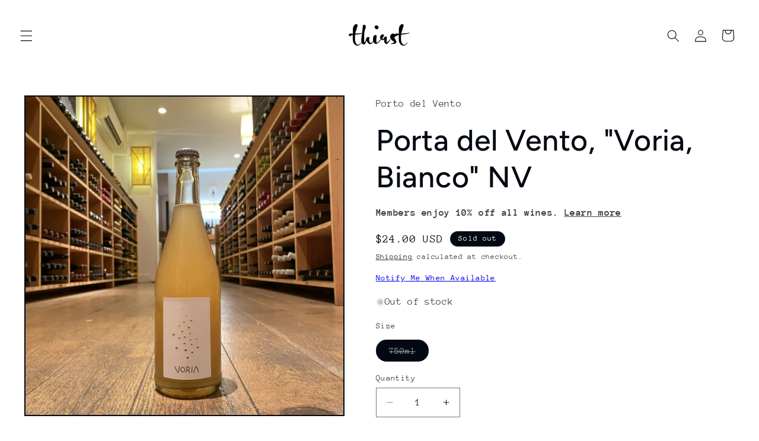

--- FILE ---
content_type: text/javascript; charset=utf-8
request_url: https://thirstmerchants.com/products/porta-del-vento-voria-bianco-nv.js
body_size: 684
content:
{"id":6034006311065,"title":"Porta del Vento, \"Voria, Bianco\" NV","handle":"porta-del-vento-voria-bianco-nv","description":"100% Cattarato. \u003cmeta charset=\"utf-8\"\u003e\u003cspan data-mce-fragment=\"1\"\u003eFermentation in cement tanks with wild yeasts. S\u003c\/span\u003e\u003cspan data-mce-fragment=\"1\"\u003eecondary fermentation\u003c\/span\u003e\u003cstrong data-mce-fragment=\"1\"\u003e \u003c\/strong\u003e\u003cspan data-mce-fragment=\"1\"\u003ein bottle started by adding must to the base wine. Unfiltered, undisgorged, no SO2. \u003c\/span\u003e","published_at":"2020-12-23T17:08:39-05:00","created_at":"2020-12-23T15:36:05-05:00","vendor":"Porto del Vento","type":"Pet Nat","tags":["cataratto","Medium Funk","pet nat","porta del vento","sicily","voria"],"price":2400,"price_min":2400,"price_max":2400,"available":false,"price_varies":false,"compare_at_price":null,"compare_at_price_min":0,"compare_at_price_max":0,"compare_at_price_varies":false,"variants":[{"id":44099836903682,"title":"750ml","option1":"750ml","option2":null,"option3":null,"sku":null,"requires_shipping":true,"taxable":true,"featured_image":null,"available":false,"name":"Porta del Vento, \"Voria, Bianco\" NV - 750ml","public_title":"750ml","options":["750ml"],"price":2400,"weight":1814,"compare_at_price":null,"inventory_management":"shopify","barcode":null,"requires_selling_plan":false,"selling_plan_allocations":[]}],"images":["\/\/cdn.shopify.com\/s\/files\/1\/0090\/7372\/1401\/products\/image_853d267d-667d-4c1a-8812-9b39f07cad9d.jpg?v=1636412429"],"featured_image":"\/\/cdn.shopify.com\/s\/files\/1\/0090\/7372\/1401\/products\/image_853d267d-667d-4c1a-8812-9b39f07cad9d.jpg?v=1636412429","options":[{"name":"Size","position":1,"values":["750ml"]}],"url":"\/products\/porta-del-vento-voria-bianco-nv","media":[{"alt":null,"id":26861644513538,"position":1,"preview_image":{"aspect_ratio":1.0,"height":1200,"width":1200,"src":"https:\/\/cdn.shopify.com\/s\/files\/1\/0090\/7372\/1401\/products\/image_853d267d-667d-4c1a-8812-9b39f07cad9d.jpg?v=1636412429"},"aspect_ratio":1.0,"height":1200,"media_type":"image","src":"https:\/\/cdn.shopify.com\/s\/files\/1\/0090\/7372\/1401\/products\/image_853d267d-667d-4c1a-8812-9b39f07cad9d.jpg?v=1636412429","width":1200}],"requires_selling_plan":false,"selling_plan_groups":[]}